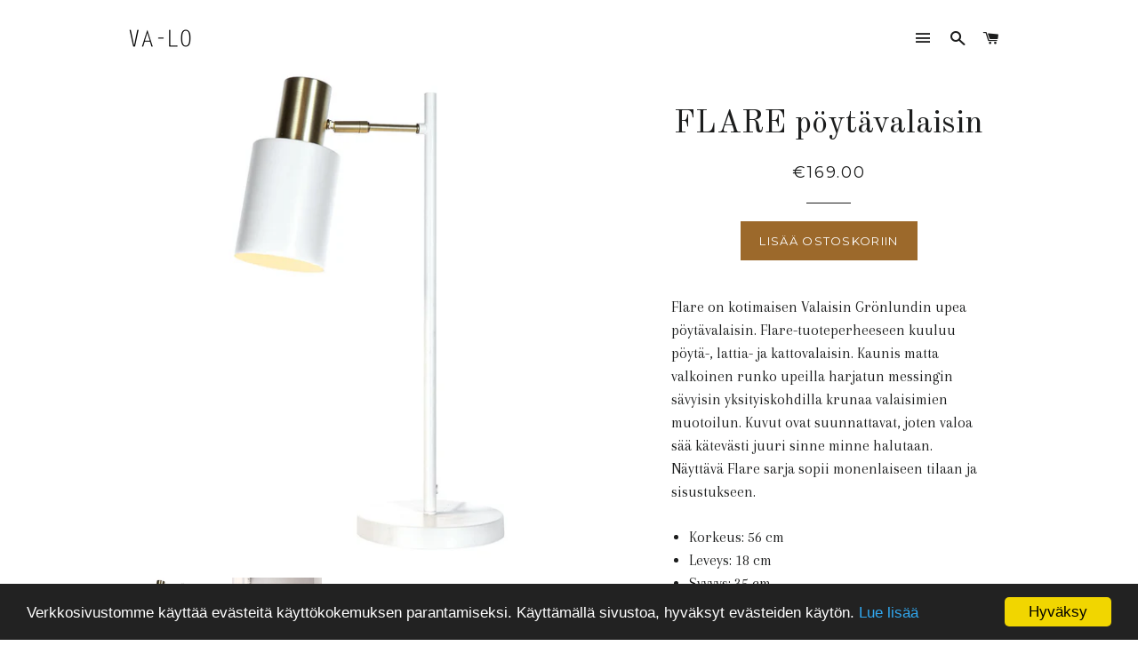

--- FILE ---
content_type: text/html; charset=utf-8
request_url: https://va-lo.fi/collections/tuotemerkit/products/flare-poytavalaisin
body_size: 18847
content:
<!doctype html>
<!--[if lt IE 7]><html class="no-js lt-ie9 lt-ie8 lt-ie7" lang="en"> <![endif]-->
<!--[if IE 7]><html class="no-js lt-ie9 lt-ie8" lang="en"> <![endif]-->
<!--[if IE 8]><html class="no-js lt-ie9" lang="en"> <![endif]-->
<!--[if IE 9 ]><html class="ie9 no-js"> <![endif]-->
<!--[if (gt IE 9)|!(IE)]><!--> <html class="no-js"> <!--<![endif]-->
<head>

  <!-- Basic page needs ================================================== -->
  <meta charset="utf-8">
  <meta http-equiv="X-UA-Compatible" content="IE=edge,chrome=1">

  

  <!-- Title and description ================================================== -->
  <title>
  FLARE pöytävalaisin &ndash; VA-LO
  </title>

  
  <meta name="description" content="Flare on kotimaisen Valaisin Grönlundin upea pöytävalaisin. Flare-tuoteperheeseen kuuluu pöytä-, lattia- ja kattovalaisin. Kaunis matta valkoinen runko upeilla harjatun messingin sävyisin yksityiskohdilla krunaa valaisimien muotoilun. Kuvut ovat suunnattavat, joten valoa sää kätevästi juuri sinne minne halutaan. Näyttä">
  

  <!-- Helpers ================================================== -->
  <!-- /snippets/social-meta-tags.liquid -->


  <meta property="og:type" content="product">
  <meta property="og:title" content="FLARE pöytävalaisin">
  <meta property="og:url" content="https://va-lo.fi/products/flare-poytavalaisin">
  <meta property="og:description" content="Flare on kotimaisen Valaisin Grönlundin upea pöytävalaisin. Flare-tuoteperheeseen kuuluu pöytä-, lattia- ja kattovalaisin. Kaunis matta valkoinen runko upeilla harjatun messingin sävyisin yksityiskohdilla krunaa valaisimien muotoilun. Kuvut ovat suunnattavat, joten valoa sää kätevästi juuri sinne minne halutaan. Näyttävä Flare sarja sopii monenlaiseen tilaan ja sisustukseen.

Korkeus: 56 cm
Leveys: 18 cm
Syvyys: 35 cm
Kuvun halkaisija: 11 cm
Väri: Matta valkoinen / matta messinki
Kanta: 1 x E27
Teho: max 40W (polttimo ei sisälly)
Toimitusaika: 3-5 arkipäivää 
">
  
    <meta property="og:image" content="http://va-lo.fi/cdn/shop/products/flare-miljoo-01-big-1024x576_grande.jpg?v=1605190262">
    <meta property="og:image:secure_url" content="https://va-lo.fi/cdn/shop/products/flare-miljoo-01-big-1024x576_grande.jpg?v=1605190262">
  
    <meta property="og:image" content="http://va-lo.fi/cdn/shop/products/flare-table-wh-01-big_grande.jpg?v=1605190195">
    <meta property="og:image:secure_url" content="https://va-lo.fi/cdn/shop/products/flare-table-wh-01-big_grande.jpg?v=1605190195">
  
  <meta property="og:price:amount" content="169.00">
  <meta property="og:price:currency" content="EUR">

<meta property="og:site_name" content="VA-LO">


<meta name="twitter:card" content="summary_large_image">


  <meta name="twitter:title" content="FLARE pöytävalaisin">
  <meta name="twitter:description" content="Flare on kotimaisen Valaisin Grönlundin upea pöytävalaisin. Flare-tuoteperheeseen kuuluu pöytä-, lattia- ja kattovalaisin. Kaunis matta valkoinen runko upeilla harjatun messingin sävyisin yksityiskohd">


  <link rel="canonical" href="https://va-lo.fi/products/flare-poytavalaisin">
  <meta name="viewport" content="width=device-width,initial-scale=1,shrink-to-fit=no">
  <meta name="theme-color" content="#9c692b">

  <!-- CSS ================================================== -->
  <link href="//va-lo.fi/cdn/shop/t/21/assets/timber.scss.css?v=23513343374039295141759261401" rel="stylesheet" type="text/css" media="all" />
  <link href="//va-lo.fi/cdn/shop/t/21/assets/theme.scss.css?v=47738037477401745741759261399" rel="stylesheet" type="text/css" media="all" />
  
  
  
  <link href="//fonts.googleapis.com/css?family=Arapey:400" rel="stylesheet" type="text/css" media="all" />


  
    
    
    <link href="//fonts.googleapis.com/css?family=Old+Standard+TT:400" rel="stylesheet" type="text/css" media="all" />
  


  
    
    
    <link href="//fonts.googleapis.com/css?family=Montserrat:400" rel="stylesheet" type="text/css" media="all" />
  



  <!-- Sections ================================================== -->
  <script>
    window.theme = window.theme || {};
    theme.strings = {
      zoomClose: "Sulje (Esc)",
      zoomPrev: "Edellinen (Left arrow key)",
      zoomNext: "Seuraava (Right arrow key)",
      moneyFormat: "€{{amount}}"
    };
    theme.settings = {
      cartType: "drawer",
      gridType: "collage"
    };
  </script>

  <!--[if (gt IE 9)|!(IE)]><!--><script src="//va-lo.fi/cdn/shop/t/21/assets/theme.js?v=163974273322205309041604937065" defer="defer"></script><!--<![endif]-->
  <!--[if lte IE 9]><script src="//va-lo.fi/cdn/shop/t/21/assets/theme.js?v=163974273322205309041604937065"></script><![endif]-->

  <!-- Header hook for plugins ================================================== -->
  
  
  <script>window.performance && window.performance.mark && window.performance.mark('shopify.content_for_header.start');</script><meta name="google-site-verification" content="LWn6SuFiAuDYub6fxTb9Jx4v1IQvvtyunNTI9va_1ac">
<meta id="shopify-digital-wallet" name="shopify-digital-wallet" content="/18888923/digital_wallets/dialog">
<link rel="alternate" type="application/json+oembed" href="https://va-lo.fi/products/flare-poytavalaisin.oembed">
<script async="async" src="/checkouts/internal/preloads.js?locale=en-FI"></script>
<script id="shopify-features" type="application/json">{"accessToken":"bb11d2d7426af1deebbcb4bb3f864f08","betas":["rich-media-storefront-analytics"],"domain":"va-lo.fi","predictiveSearch":true,"shopId":18888923,"locale":"en"}</script>
<script>var Shopify = Shopify || {};
Shopify.shop = "va-lo.myshopify.com";
Shopify.locale = "en";
Shopify.currency = {"active":"EUR","rate":"1.0"};
Shopify.country = "FI";
Shopify.theme = {"name":"VA-LO ETUSIVU \/\/ Maksutavat footer \/...","id":114652315804,"schema_name":"Brooklyn","schema_version":"2.1.3","theme_store_id":730,"role":"main"};
Shopify.theme.handle = "null";
Shopify.theme.style = {"id":null,"handle":null};
Shopify.cdnHost = "va-lo.fi/cdn";
Shopify.routes = Shopify.routes || {};
Shopify.routes.root = "/";</script>
<script type="module">!function(o){(o.Shopify=o.Shopify||{}).modules=!0}(window);</script>
<script>!function(o){function n(){var o=[];function n(){o.push(Array.prototype.slice.apply(arguments))}return n.q=o,n}var t=o.Shopify=o.Shopify||{};t.loadFeatures=n(),t.autoloadFeatures=n()}(window);</script>
<script id="shop-js-analytics" type="application/json">{"pageType":"product"}</script>
<script defer="defer" async type="module" src="//va-lo.fi/cdn/shopifycloud/shop-js/modules/v2/client.init-shop-cart-sync_BN7fPSNr.en.esm.js"></script>
<script defer="defer" async type="module" src="//va-lo.fi/cdn/shopifycloud/shop-js/modules/v2/chunk.common_Cbph3Kss.esm.js"></script>
<script defer="defer" async type="module" src="//va-lo.fi/cdn/shopifycloud/shop-js/modules/v2/chunk.modal_DKumMAJ1.esm.js"></script>
<script type="module">
  await import("//va-lo.fi/cdn/shopifycloud/shop-js/modules/v2/client.init-shop-cart-sync_BN7fPSNr.en.esm.js");
await import("//va-lo.fi/cdn/shopifycloud/shop-js/modules/v2/chunk.common_Cbph3Kss.esm.js");
await import("//va-lo.fi/cdn/shopifycloud/shop-js/modules/v2/chunk.modal_DKumMAJ1.esm.js");

  window.Shopify.SignInWithShop?.initShopCartSync?.({"fedCMEnabled":true,"windoidEnabled":true});

</script>
<script>(function() {
  var isLoaded = false;
  function asyncLoad() {
    if (isLoaded) return;
    isLoaded = true;
    var urls = ["\/\/shopify.privy.com\/widget.js?shop=va-lo.myshopify.com","https:\/\/client.labelerapp.com\/js\/labeler.js?shop=va-lo.myshopify.com","https:\/\/rec.autocommerce.io\/recommender_javascript?shop=va-lo.myshopify.com","https:\/\/cdn.nfcube.com\/instafeed-0100b390452997d3e2be81a29edda1b0.js?shop=va-lo.myshopify.com","https:\/\/cdn.hextom.com\/js\/freeshippingbar.js?shop=va-lo.myshopify.com"];
    for (var i = 0; i < urls.length; i++) {
      var s = document.createElement('script');
      s.type = 'text/javascript';
      s.async = true;
      s.src = urls[i];
      var x = document.getElementsByTagName('script')[0];
      x.parentNode.insertBefore(s, x);
    }
  };
  if(window.attachEvent) {
    window.attachEvent('onload', asyncLoad);
  } else {
    window.addEventListener('load', asyncLoad, false);
  }
})();</script>
<script id="__st">var __st={"a":18888923,"offset":7200,"reqid":"e74f0d99-8f7b-4e4b-890f-ebd7753531e4-1769821816","pageurl":"va-lo.fi\/collections\/tuotemerkit\/products\/flare-poytavalaisin","u":"818b863e2197","p":"product","rtyp":"product","rid":5895493451932};</script>
<script>window.ShopifyPaypalV4VisibilityTracking = true;</script>
<script id="captcha-bootstrap">!function(){'use strict';const t='contact',e='account',n='new_comment',o=[[t,t],['blogs',n],['comments',n],[t,'customer']],c=[[e,'customer_login'],[e,'guest_login'],[e,'recover_customer_password'],[e,'create_customer']],r=t=>t.map((([t,e])=>`form[action*='/${t}']:not([data-nocaptcha='true']) input[name='form_type'][value='${e}']`)).join(','),a=t=>()=>t?[...document.querySelectorAll(t)].map((t=>t.form)):[];function s(){const t=[...o],e=r(t);return a(e)}const i='password',u='form_key',d=['recaptcha-v3-token','g-recaptcha-response','h-captcha-response',i],f=()=>{try{return window.sessionStorage}catch{return}},m='__shopify_v',_=t=>t.elements[u];function p(t,e,n=!1){try{const o=window.sessionStorage,c=JSON.parse(o.getItem(e)),{data:r}=function(t){const{data:e,action:n}=t;return t[m]||n?{data:e,action:n}:{data:t,action:n}}(c);for(const[e,n]of Object.entries(r))t.elements[e]&&(t.elements[e].value=n);n&&o.removeItem(e)}catch(o){console.error('form repopulation failed',{error:o})}}const l='form_type',E='cptcha';function T(t){t.dataset[E]=!0}const w=window,h=w.document,L='Shopify',v='ce_forms',y='captcha';let A=!1;((t,e)=>{const n=(g='f06e6c50-85a8-45c8-87d0-21a2b65856fe',I='https://cdn.shopify.com/shopifycloud/storefront-forms-hcaptcha/ce_storefront_forms_captcha_hcaptcha.v1.5.2.iife.js',D={infoText:'Protected by hCaptcha',privacyText:'Privacy',termsText:'Terms'},(t,e,n)=>{const o=w[L][v],c=o.bindForm;if(c)return c(t,g,e,D).then(n);var r;o.q.push([[t,g,e,D],n]),r=I,A||(h.body.append(Object.assign(h.createElement('script'),{id:'captcha-provider',async:!0,src:r})),A=!0)});var g,I,D;w[L]=w[L]||{},w[L][v]=w[L][v]||{},w[L][v].q=[],w[L][y]=w[L][y]||{},w[L][y].protect=function(t,e){n(t,void 0,e),T(t)},Object.freeze(w[L][y]),function(t,e,n,w,h,L){const[v,y,A,g]=function(t,e,n){const i=e?o:[],u=t?c:[],d=[...i,...u],f=r(d),m=r(i),_=r(d.filter((([t,e])=>n.includes(e))));return[a(f),a(m),a(_),s()]}(w,h,L),I=t=>{const e=t.target;return e instanceof HTMLFormElement?e:e&&e.form},D=t=>v().includes(t);t.addEventListener('submit',(t=>{const e=I(t);if(!e)return;const n=D(e)&&!e.dataset.hcaptchaBound&&!e.dataset.recaptchaBound,o=_(e),c=g().includes(e)&&(!o||!o.value);(n||c)&&t.preventDefault(),c&&!n&&(function(t){try{if(!f())return;!function(t){const e=f();if(!e)return;const n=_(t);if(!n)return;const o=n.value;o&&e.removeItem(o)}(t);const e=Array.from(Array(32),(()=>Math.random().toString(36)[2])).join('');!function(t,e){_(t)||t.append(Object.assign(document.createElement('input'),{type:'hidden',name:u})),t.elements[u].value=e}(t,e),function(t,e){const n=f();if(!n)return;const o=[...t.querySelectorAll(`input[type='${i}']`)].map((({name:t})=>t)),c=[...d,...o],r={};for(const[a,s]of new FormData(t).entries())c.includes(a)||(r[a]=s);n.setItem(e,JSON.stringify({[m]:1,action:t.action,data:r}))}(t,e)}catch(e){console.error('failed to persist form',e)}}(e),e.submit())}));const S=(t,e)=>{t&&!t.dataset[E]&&(n(t,e.some((e=>e===t))),T(t))};for(const o of['focusin','change'])t.addEventListener(o,(t=>{const e=I(t);D(e)&&S(e,y())}));const B=e.get('form_key'),M=e.get(l),P=B&&M;t.addEventListener('DOMContentLoaded',(()=>{const t=y();if(P)for(const e of t)e.elements[l].value===M&&p(e,B);[...new Set([...A(),...v().filter((t=>'true'===t.dataset.shopifyCaptcha))])].forEach((e=>S(e,t)))}))}(h,new URLSearchParams(w.location.search),n,t,e,['guest_login'])})(!0,!0)}();</script>
<script integrity="sha256-4kQ18oKyAcykRKYeNunJcIwy7WH5gtpwJnB7kiuLZ1E=" data-source-attribution="shopify.loadfeatures" defer="defer" src="//va-lo.fi/cdn/shopifycloud/storefront/assets/storefront/load_feature-a0a9edcb.js" crossorigin="anonymous"></script>
<script data-source-attribution="shopify.dynamic_checkout.dynamic.init">var Shopify=Shopify||{};Shopify.PaymentButton=Shopify.PaymentButton||{isStorefrontPortableWallets:!0,init:function(){window.Shopify.PaymentButton.init=function(){};var t=document.createElement("script");t.src="https://va-lo.fi/cdn/shopifycloud/portable-wallets/latest/portable-wallets.en.js",t.type="module",document.head.appendChild(t)}};
</script>
<script data-source-attribution="shopify.dynamic_checkout.buyer_consent">
  function portableWalletsHideBuyerConsent(e){var t=document.getElementById("shopify-buyer-consent"),n=document.getElementById("shopify-subscription-policy-button");t&&n&&(t.classList.add("hidden"),t.setAttribute("aria-hidden","true"),n.removeEventListener("click",e))}function portableWalletsShowBuyerConsent(e){var t=document.getElementById("shopify-buyer-consent"),n=document.getElementById("shopify-subscription-policy-button");t&&n&&(t.classList.remove("hidden"),t.removeAttribute("aria-hidden"),n.addEventListener("click",e))}window.Shopify?.PaymentButton&&(window.Shopify.PaymentButton.hideBuyerConsent=portableWalletsHideBuyerConsent,window.Shopify.PaymentButton.showBuyerConsent=portableWalletsShowBuyerConsent);
</script>
<script data-source-attribution="shopify.dynamic_checkout.cart.bootstrap">document.addEventListener("DOMContentLoaded",(function(){function t(){return document.querySelector("shopify-accelerated-checkout-cart, shopify-accelerated-checkout")}if(t())Shopify.PaymentButton.init();else{new MutationObserver((function(e,n){t()&&(Shopify.PaymentButton.init(),n.disconnect())})).observe(document.body,{childList:!0,subtree:!0})}}));
</script>

<script>window.performance && window.performance.mark && window.performance.mark('shopify.content_for_header.end');</script>
  <!-- /snippets/oldIE-js.liquid -->


<!--[if lt IE 9]>
<script src="//cdnjs.cloudflare.com/ajax/libs/html5shiv/3.7.2/html5shiv.min.js" type="text/javascript"></script>
<script src="//va-lo.fi/cdn/shop/t/21/assets/respond.min.js?v=52248677837542619231604937053" type="text/javascript"></script>
<link href="//va-lo.fi/cdn/shop/t/21/assets/respond-proxy.html" id="respond-proxy" rel="respond-proxy" />
<link href="//va-lo.fi/search?q=7a7fc59cfb4da03b284a59dbab7135dc" id="respond-redirect" rel="respond-redirect" />
<script src="//va-lo.fi/search?q=7a7fc59cfb4da03b284a59dbab7135dc" type="text/javascript"></script>
<![endif]-->


<!--[if (lte IE 9) ]><script src="//va-lo.fi/cdn/shop/t/21/assets/match-media.min.js?v=159635276924582161481604937051" type="text/javascript"></script><![endif]-->


  <script src="//ajax.googleapis.com/ajax/libs/jquery/2.2.3/jquery.min.js" type="text/javascript"></script>
  <script src="//va-lo.fi/cdn/shop/t/21/assets/modernizr.min.js?v=21391054748206432451604937052" type="text/javascript"></script>

  
  


 
 



    <script type="text/javascript">
        if('undefined' == (typeof BNM_productLabel))
        {
            var BNM_productLabel = {};
        }

        BNM_productLabel.jsonURL = "//va-lo.fi/cdn/shop/t/21/assets/bnm_labels.json?v=17734951059802154491604937046";

    </script>

 
 
  <!-- Hotjar Tracking Code for https://va-lo.fi/ -->
<script>
    (function(h,o,t,j,a,r){
        h.hj=h.hj||function(){(h.hj.q=h.hj.q||[]).push(arguments)};
        h._hjSettings={hjid:1298258,hjsv:6};
        a=o.getElementsByTagName('head')[0];
        r=o.createElement('script');r.async=1;
        r.src=t+h._hjSettings.hjid+j+h._hjSettings.hjsv;
        a.appendChild(r);
    })(window,document,'https://static.hotjar.com/c/hotjar-','.js?sv=');
</script>
  
  <!-- Global site tag (gtag.js) - Google Ads: 850664752 -->
<script async src="https://www.googletagmanager.com/gtag/js?id=AW-850664752"></script>
<script>
  window.dataLayer = window.dataLayer || [];
  function gtag(){dataLayer.push(arguments);}
  gtag('js', new Date());

  gtag('config', 'AW-850664752');
</script>

  
 <script type="text/javascript">
	
		var productSIHHandle = 'flare-poytavalaisin';
	
	var isCartPage = false;
	
</script>
<script type="text/javascript">var show_classic_device = '1';var show_touch_device = '1';var enable_zoom = '0';var enable_zoom_touch_devices = '1';</script><!-- BEGIN app block: shopify://apps/buddha-mega-menu-navigation/blocks/megamenu/dbb4ce56-bf86-4830-9b3d-16efbef51c6f -->
<script>
        var productImageAndPrice = [],
            collectionImages = [],
            articleImages = [],
            mmLivIcons = false,
            mmFlipClock = false,
            mmFixesUseJquery = false,
            mmNumMMI = 3,
            mmSchemaTranslation = {},
            mmMenuStrings =  [] ,
            mmShopLocale = "en",
            mmShopLocaleCollectionsRoute = "/collections",
            mmSchemaDesignJSON = [{"action":"design","setting":"font_family","value":"Default"},{"action":"design","setting":"tree_sub_direction","value":"set_tree_auto"},{"action":"design","setting":"button_background_hover_color","value":"#0d8781"},{"action":"design","setting":"link_hover_color","value":"#0da19a"},{"action":"design","setting":"button_background_color","value":"#0da19a"},{"action":"design","setting":"link_color","value":"#4e4e4e"},{"action":"design","setting":"background_hover_color","value":"#f9f9f9"},{"action":"design","setting":"background_color","value":"#ffffff"},{"action":"design","setting":"button_text_hover_color","value":"#ffffff"},{"action":"design","setting":"button_text_color","value":"#ffffff"},{"action":"design","setting":"font_size","value":"13px"},{"action":"design","setting":"text_color","value":"#222222"},{"action":"design","setting":"vertical_text_color","value":"#4e4e4e"},{"action":"design","setting":"vertical_link_color","value":"#4e4e4e"},{"action":"design","setting":"vertical_link_hover_color","value":"#0da19a"},{"action":"design","setting":"vertical_font_size","value":"13px"}],
            mmDomChangeSkipUl = ",.slick-dots",
            buddhaMegaMenuShop = "va-lo.myshopify.com",
            mmWireframeCompression = "0",
            mmExtensionAssetUrl = "https://cdn.shopify.com/extensions/019abe06-4a3f-7763-88da-170e1b54169b/mega-menu-151/assets/";var bestSellersHTML = '';var newestProductsHTML = '';/* get link lists api */
        var linkLists={"main-menu" : {"title":"Main menu", "items":["/pages/valaisimet","https://va-lo.fi/pages/tuotemerkit","/pages/tietoa-meista","/blogs/inspiraatiota-arkeen",]},"footer" : {"title":"Footer menu", "items":["/search","/pages/asiakaspalvelu","/pages/ostoehdot","/pages/maksutavat","/pages/evasteet","https://va-lo.fi/pages/tuotemerkit","https://va-lo.fi/pages/henkilotietoturvallisuus",]},"valaisimet" : {"title":"Valaisimet", "items":["/collections/kattovalaisimet","/collections/lattiavalaisimet","/collections/poytavalaisimet","/collections/seinavalaisimet",]},"tuotemerkit" : {"title":"Tuotemerkit", "items":["/collections/by-rydens","/collections/sessak","/collections/tuotemerkit",]},"tuotemerkit-1" : {"title":"Tuotemerkit", "items":["/collections",]},"customer-account-main-menu" : {"title":"Customer account main menu", "items":["/","https://shopify.com/18888923/account/orders?locale=en&amp;region_country=FI",]},};/*ENDPARSE*/

        

        /* set product prices *//* get the collection images *//* get the article images *//* customer fixes */
        var mmThemeFixesBeforeInit = function(){ mobileMenuMilliseconds = 100; }; var mmThemeFixesAfter = function(){ mmAddStyle(" @media screen and (min-width:1050px) { .site-header>.wrapper {max-width: 1150px !important;} .site-header>.wrapper .grid__item.large--two-thirds {width: 100%;} } @media screen and (min-width:400px) { .vertical-mega-menu>li ul.submenu.simple>li { width:100% !important; display:block !important; } .vertical-mega-menu>li>ul.submenu.simple>li:nth-child(1) { padding-top:10px !important; } .vertical-mega-menu>li>ul.submenu.simple>li:nth-child(2) { padding-top:10px !important; } .vertical-mega-menu ul.submenu li.mm-contact-column { width:100% !important; display:block !important; padding:5px 15px 0px !important; } } ", "themeScript"); }; 
        

        var mmWireframe = {"html" : "<li class=\"buddha-menu-item\"  ><a data-href=\"/\" href=\"/\" aria-label=\"Koti\" data-no-instant=\"\" onclick=\"mmGoToPage(this, event); return false;\"  ><i class=\"mm-icon static fa fa-home\" aria-hidden=\"true\"></i><span class=\"mm-title\">Koti</span></a></li><li class=\"buddha-menu-item\"  ><a data-href=\"/collections/kattovalaisimet\" href=\"/collections/kattovalaisimet\" aria-label=\"Kattovalaisimet\" data-no-instant=\"\" onclick=\"mmGoToPage(this, event); return false;\"  ><span class=\"mm-title\">Kattovalaisimet</span></a></li><li class=\"buddha-menu-item\"  ><a data-href=\"/collections\" href=\"/collections\" aria-label=\"dybala\" data-no-instant=\"\" onclick=\"mmGoToPage(this, event); return false;\"  ><span class=\"mm-title\">dybala</span></a></li>" };

        function mmLoadJS(file, async = true) {
            let script = document.createElement("script");
            script.setAttribute("src", file);
            script.setAttribute("data-no-instant", "");
            script.setAttribute("type", "text/javascript");
            script.setAttribute("async", async);
            document.head.appendChild(script);
        }
        function mmLoadCSS(file) {  
            var style = document.createElement('link');
            style.href = file;
            style.type = 'text/css';
            style.rel = 'stylesheet';
            document.head.append(style); 
        }
              
        var mmDisableWhenResIsLowerThan = '';
        var mmLoadResources = (mmDisableWhenResIsLowerThan == '' || mmDisableWhenResIsLowerThan == 0 || (mmDisableWhenResIsLowerThan > 0 && window.innerWidth>=mmDisableWhenResIsLowerThan));
        if (mmLoadResources) {
            /* load resources via js injection */
            mmLoadJS("https://cdn.shopify.com/extensions/019abe06-4a3f-7763-88da-170e1b54169b/mega-menu-151/assets/buddha-megamenu.js");
            
            mmLoadCSS("https://cdn.shopify.com/extensions/019abe06-4a3f-7763-88da-170e1b54169b/mega-menu-151/assets/buddha-megamenu2.css");}
    </script><!-- HIDE ORIGINAL MENU --><!-- use menu search algorithm to hide original menu -->
        <style> .buddha-disabled-menu { visibility: hidden !important; } </style>
        <script>
            function mmHideOriginalMenu() {
                var menu = "";
                var links = [];
                if (typeof linkLists[menu] !== "undefined")
                    links = linkLists[menu].items;
                
                if (menu!="none" && links.length>0) {
                    var elements = document.querySelectorAll("ul,nav");
                    for (var el=0; el<elements.length; el++) {
                        var elementFits = 0;
                        var children = elements[el].children;
                        for (var i=0; i<children.length; i++) {
                            if (children[i].nodeName == "LI") {
                                var li = children[i], href = null;
                                var a = li.querySelector("a");
                                if (a) href = a.getAttribute("href");
                                if (href == null || (href != null && (href.substr(0,1) == "#" || href==""))){
                                    var a2 = li.querySelector((!!document.documentMode) ? "* + a" : "a:nth-child(2)");
                                    if (a2) {
                                        href = a2.getAttribute("href");
                                        a = a2;
                                    }
                                }
                                if (href == null || (href != null && (href.substr(0,1) == "#" || href==""))) {
                                    var a2 = li.querySelector("a>a");
                                    if (a2) {
                                        href = a2.getAttribute("href");
                                        a = a2;
                                    }
                                }
                            
                                if (links[elementFits]!=undefined && href==links[elementFits]) {
                                    elementFits++;
                                } else if (elementFits>0 && elementFits!=links.length) {
                                    elementFits = 0;
                                    if (href==links[0]) {
                                    elementFits = 1;
                                    }
                                }
                            }
                        }
                        if (elementFits>0 && elementFits==links.length) {
                            elements[el].classList.add("buddha-disabled-menu");
                        }
                    }
                }
            }

            mmHideOriginalMenu();
            var hideOriginalMenuInterval = setInterval(mmHideOriginalMenu, 100);
            
            setTimeout(function(){
                var elements  = document.querySelectorAll(".buddha-disabled-menu");
                for (var i=0; i<elements.length; i++) {
                    elements[i].classList.remove("buddha-disabled-menu");
                }
                clearInterval(hideOriginalMenuInterval);
            },10000);
        </script>
<!-- END app block --><link href="https://monorail-edge.shopifysvc.com" rel="dns-prefetch">
<script>(function(){if ("sendBeacon" in navigator && "performance" in window) {try {var session_token_from_headers = performance.getEntriesByType('navigation')[0].serverTiming.find(x => x.name == '_s').description;} catch {var session_token_from_headers = undefined;}var session_cookie_matches = document.cookie.match(/_shopify_s=([^;]*)/);var session_token_from_cookie = session_cookie_matches && session_cookie_matches.length === 2 ? session_cookie_matches[1] : "";var session_token = session_token_from_headers || session_token_from_cookie || "";function handle_abandonment_event(e) {var entries = performance.getEntries().filter(function(entry) {return /monorail-edge.shopifysvc.com/.test(entry.name);});if (!window.abandonment_tracked && entries.length === 0) {window.abandonment_tracked = true;var currentMs = Date.now();var navigation_start = performance.timing.navigationStart;var payload = {shop_id: 18888923,url: window.location.href,navigation_start,duration: currentMs - navigation_start,session_token,page_type: "product"};window.navigator.sendBeacon("https://monorail-edge.shopifysvc.com/v1/produce", JSON.stringify({schema_id: "online_store_buyer_site_abandonment/1.1",payload: payload,metadata: {event_created_at_ms: currentMs,event_sent_at_ms: currentMs}}));}}window.addEventListener('pagehide', handle_abandonment_event);}}());</script>
<script id="web-pixels-manager-setup">(function e(e,d,r,n,o){if(void 0===o&&(o={}),!Boolean(null===(a=null===(i=window.Shopify)||void 0===i?void 0:i.analytics)||void 0===a?void 0:a.replayQueue)){var i,a;window.Shopify=window.Shopify||{};var t=window.Shopify;t.analytics=t.analytics||{};var s=t.analytics;s.replayQueue=[],s.publish=function(e,d,r){return s.replayQueue.push([e,d,r]),!0};try{self.performance.mark("wpm:start")}catch(e){}var l=function(){var e={modern:/Edge?\/(1{2}[4-9]|1[2-9]\d|[2-9]\d{2}|\d{4,})\.\d+(\.\d+|)|Firefox\/(1{2}[4-9]|1[2-9]\d|[2-9]\d{2}|\d{4,})\.\d+(\.\d+|)|Chrom(ium|e)\/(9{2}|\d{3,})\.\d+(\.\d+|)|(Maci|X1{2}).+ Version\/(15\.\d+|(1[6-9]|[2-9]\d|\d{3,})\.\d+)([,.]\d+|)( \(\w+\)|)( Mobile\/\w+|) Safari\/|Chrome.+OPR\/(9{2}|\d{3,})\.\d+\.\d+|(CPU[ +]OS|iPhone[ +]OS|CPU[ +]iPhone|CPU IPhone OS|CPU iPad OS)[ +]+(15[._]\d+|(1[6-9]|[2-9]\d|\d{3,})[._]\d+)([._]\d+|)|Android:?[ /-](13[3-9]|1[4-9]\d|[2-9]\d{2}|\d{4,})(\.\d+|)(\.\d+|)|Android.+Firefox\/(13[5-9]|1[4-9]\d|[2-9]\d{2}|\d{4,})\.\d+(\.\d+|)|Android.+Chrom(ium|e)\/(13[3-9]|1[4-9]\d|[2-9]\d{2}|\d{4,})\.\d+(\.\d+|)|SamsungBrowser\/([2-9]\d|\d{3,})\.\d+/,legacy:/Edge?\/(1[6-9]|[2-9]\d|\d{3,})\.\d+(\.\d+|)|Firefox\/(5[4-9]|[6-9]\d|\d{3,})\.\d+(\.\d+|)|Chrom(ium|e)\/(5[1-9]|[6-9]\d|\d{3,})\.\d+(\.\d+|)([\d.]+$|.*Safari\/(?![\d.]+ Edge\/[\d.]+$))|(Maci|X1{2}).+ Version\/(10\.\d+|(1[1-9]|[2-9]\d|\d{3,})\.\d+)([,.]\d+|)( \(\w+\)|)( Mobile\/\w+|) Safari\/|Chrome.+OPR\/(3[89]|[4-9]\d|\d{3,})\.\d+\.\d+|(CPU[ +]OS|iPhone[ +]OS|CPU[ +]iPhone|CPU IPhone OS|CPU iPad OS)[ +]+(10[._]\d+|(1[1-9]|[2-9]\d|\d{3,})[._]\d+)([._]\d+|)|Android:?[ /-](13[3-9]|1[4-9]\d|[2-9]\d{2}|\d{4,})(\.\d+|)(\.\d+|)|Mobile Safari.+OPR\/([89]\d|\d{3,})\.\d+\.\d+|Android.+Firefox\/(13[5-9]|1[4-9]\d|[2-9]\d{2}|\d{4,})\.\d+(\.\d+|)|Android.+Chrom(ium|e)\/(13[3-9]|1[4-9]\d|[2-9]\d{2}|\d{4,})\.\d+(\.\d+|)|Android.+(UC? ?Browser|UCWEB|U3)[ /]?(15\.([5-9]|\d{2,})|(1[6-9]|[2-9]\d|\d{3,})\.\d+)\.\d+|SamsungBrowser\/(5\.\d+|([6-9]|\d{2,})\.\d+)|Android.+MQ{2}Browser\/(14(\.(9|\d{2,})|)|(1[5-9]|[2-9]\d|\d{3,})(\.\d+|))(\.\d+|)|K[Aa][Ii]OS\/(3\.\d+|([4-9]|\d{2,})\.\d+)(\.\d+|)/},d=e.modern,r=e.legacy,n=navigator.userAgent;return n.match(d)?"modern":n.match(r)?"legacy":"unknown"}(),u="modern"===l?"modern":"legacy",c=(null!=n?n:{modern:"",legacy:""})[u],f=function(e){return[e.baseUrl,"/wpm","/b",e.hashVersion,"modern"===e.buildTarget?"m":"l",".js"].join("")}({baseUrl:d,hashVersion:r,buildTarget:u}),m=function(e){var d=e.version,r=e.bundleTarget,n=e.surface,o=e.pageUrl,i=e.monorailEndpoint;return{emit:function(e){var a=e.status,t=e.errorMsg,s=(new Date).getTime(),l=JSON.stringify({metadata:{event_sent_at_ms:s},events:[{schema_id:"web_pixels_manager_load/3.1",payload:{version:d,bundle_target:r,page_url:o,status:a,surface:n,error_msg:t},metadata:{event_created_at_ms:s}}]});if(!i)return console&&console.warn&&console.warn("[Web Pixels Manager] No Monorail endpoint provided, skipping logging."),!1;try{return self.navigator.sendBeacon.bind(self.navigator)(i,l)}catch(e){}var u=new XMLHttpRequest;try{return u.open("POST",i,!0),u.setRequestHeader("Content-Type","text/plain"),u.send(l),!0}catch(e){return console&&console.warn&&console.warn("[Web Pixels Manager] Got an unhandled error while logging to Monorail."),!1}}}}({version:r,bundleTarget:l,surface:e.surface,pageUrl:self.location.href,monorailEndpoint:e.monorailEndpoint});try{o.browserTarget=l,function(e){var d=e.src,r=e.async,n=void 0===r||r,o=e.onload,i=e.onerror,a=e.sri,t=e.scriptDataAttributes,s=void 0===t?{}:t,l=document.createElement("script"),u=document.querySelector("head"),c=document.querySelector("body");if(l.async=n,l.src=d,a&&(l.integrity=a,l.crossOrigin="anonymous"),s)for(var f in s)if(Object.prototype.hasOwnProperty.call(s,f))try{l.dataset[f]=s[f]}catch(e){}if(o&&l.addEventListener("load",o),i&&l.addEventListener("error",i),u)u.appendChild(l);else{if(!c)throw new Error("Did not find a head or body element to append the script");c.appendChild(l)}}({src:f,async:!0,onload:function(){if(!function(){var e,d;return Boolean(null===(d=null===(e=window.Shopify)||void 0===e?void 0:e.analytics)||void 0===d?void 0:d.initialized)}()){var d=window.webPixelsManager.init(e)||void 0;if(d){var r=window.Shopify.analytics;r.replayQueue.forEach((function(e){var r=e[0],n=e[1],o=e[2];d.publishCustomEvent(r,n,o)})),r.replayQueue=[],r.publish=d.publishCustomEvent,r.visitor=d.visitor,r.initialized=!0}}},onerror:function(){return m.emit({status:"failed",errorMsg:"".concat(f," has failed to load")})},sri:function(e){var d=/^sha384-[A-Za-z0-9+/=]+$/;return"string"==typeof e&&d.test(e)}(c)?c:"",scriptDataAttributes:o}),m.emit({status:"loading"})}catch(e){m.emit({status:"failed",errorMsg:(null==e?void 0:e.message)||"Unknown error"})}}})({shopId: 18888923,storefrontBaseUrl: "https://va-lo.fi",extensionsBaseUrl: "https://extensions.shopifycdn.com/cdn/shopifycloud/web-pixels-manager",monorailEndpoint: "https://monorail-edge.shopifysvc.com/unstable/produce_batch",surface: "storefront-renderer",enabledBetaFlags: ["2dca8a86"],webPixelsConfigList: [{"id":"1098940761","configuration":"{\"config\":\"{\\\"pixel_id\\\":\\\"AW-850664752\\\",\\\"target_country\\\":\\\"FI\\\",\\\"gtag_events\\\":[{\\\"type\\\":\\\"search\\\",\\\"action_label\\\":\\\"AW-850664752\\\/G8KFCPOa2OIBELC60JUD\\\"},{\\\"type\\\":\\\"begin_checkout\\\",\\\"action_label\\\":\\\"AW-850664752\\\/fhnrCPCa2OIBELC60JUD\\\"},{\\\"type\\\":\\\"view_item\\\",\\\"action_label\\\":[\\\"AW-850664752\\\/EmGVCOqa2OIBELC60JUD\\\",\\\"MC-SVDYKZZZTB\\\"]},{\\\"type\\\":\\\"purchase\\\",\\\"action_label\\\":[\\\"AW-850664752\\\/xukRCOea2OIBELC60JUD\\\",\\\"MC-SVDYKZZZTB\\\"]},{\\\"type\\\":\\\"page_view\\\",\\\"action_label\\\":[\\\"AW-850664752\\\/5fTKCOSa2OIBELC60JUD\\\",\\\"MC-SVDYKZZZTB\\\"]},{\\\"type\\\":\\\"add_payment_info\\\",\\\"action_label\\\":\\\"AW-850664752\\\/BnVDCPaa2OIBELC60JUD\\\"},{\\\"type\\\":\\\"add_to_cart\\\",\\\"action_label\\\":\\\"AW-850664752\\\/h7m1CO2a2OIBELC60JUD\\\"}],\\\"enable_monitoring_mode\\\":false}\"}","eventPayloadVersion":"v1","runtimeContext":"OPEN","scriptVersion":"b2a88bafab3e21179ed38636efcd8a93","type":"APP","apiClientId":1780363,"privacyPurposes":[],"dataSharingAdjustments":{"protectedCustomerApprovalScopes":["read_customer_address","read_customer_email","read_customer_name","read_customer_personal_data","read_customer_phone"]}},{"id":"265519449","configuration":"{\"pixel_id\":\"120832271933630\",\"pixel_type\":\"facebook_pixel\",\"metaapp_system_user_token\":\"-\"}","eventPayloadVersion":"v1","runtimeContext":"OPEN","scriptVersion":"ca16bc87fe92b6042fbaa3acc2fbdaa6","type":"APP","apiClientId":2329312,"privacyPurposes":["ANALYTICS","MARKETING","SALE_OF_DATA"],"dataSharingAdjustments":{"protectedCustomerApprovalScopes":["read_customer_address","read_customer_email","read_customer_name","read_customer_personal_data","read_customer_phone"]}},{"id":"165970265","eventPayloadVersion":"v1","runtimeContext":"LAX","scriptVersion":"1","type":"CUSTOM","privacyPurposes":["MARKETING"],"name":"Meta pixel (migrated)"},{"id":"180093273","eventPayloadVersion":"v1","runtimeContext":"LAX","scriptVersion":"1","type":"CUSTOM","privacyPurposes":["ANALYTICS"],"name":"Google Analytics tag (migrated)"},{"id":"shopify-app-pixel","configuration":"{}","eventPayloadVersion":"v1","runtimeContext":"STRICT","scriptVersion":"0450","apiClientId":"shopify-pixel","type":"APP","privacyPurposes":["ANALYTICS","MARKETING"]},{"id":"shopify-custom-pixel","eventPayloadVersion":"v1","runtimeContext":"LAX","scriptVersion":"0450","apiClientId":"shopify-pixel","type":"CUSTOM","privacyPurposes":["ANALYTICS","MARKETING"]}],isMerchantRequest: false,initData: {"shop":{"name":"VA-LO","paymentSettings":{"currencyCode":"EUR"},"myshopifyDomain":"va-lo.myshopify.com","countryCode":"FI","storefrontUrl":"https:\/\/va-lo.fi"},"customer":null,"cart":null,"checkout":null,"productVariants":[{"price":{"amount":169.0,"currencyCode":"EUR"},"product":{"title":"FLARE pöytävalaisin","vendor":"Design by Grönlund","id":"5895493451932","untranslatedTitle":"FLARE pöytävalaisin","url":"\/products\/flare-poytavalaisin","type":"pöytävalaisin"},"id":"36831215288476","image":{"src":"\/\/va-lo.fi\/cdn\/shop\/products\/flare-table-wh-01-big.jpg?v=1605190195"},"sku":"","title":"Default Title","untranslatedTitle":"Default Title"}],"purchasingCompany":null},},"https://va-lo.fi/cdn","1d2a099fw23dfb22ep557258f5m7a2edbae",{"modern":"","legacy":""},{"shopId":"18888923","storefrontBaseUrl":"https:\/\/va-lo.fi","extensionBaseUrl":"https:\/\/extensions.shopifycdn.com\/cdn\/shopifycloud\/web-pixels-manager","surface":"storefront-renderer","enabledBetaFlags":"[\"2dca8a86\"]","isMerchantRequest":"false","hashVersion":"1d2a099fw23dfb22ep557258f5m7a2edbae","publish":"custom","events":"[[\"page_viewed\",{}],[\"product_viewed\",{\"productVariant\":{\"price\":{\"amount\":169.0,\"currencyCode\":\"EUR\"},\"product\":{\"title\":\"FLARE pöytävalaisin\",\"vendor\":\"Design by Grönlund\",\"id\":\"5895493451932\",\"untranslatedTitle\":\"FLARE pöytävalaisin\",\"url\":\"\/products\/flare-poytavalaisin\",\"type\":\"pöytävalaisin\"},\"id\":\"36831215288476\",\"image\":{\"src\":\"\/\/va-lo.fi\/cdn\/shop\/products\/flare-table-wh-01-big.jpg?v=1605190195\"},\"sku\":\"\",\"title\":\"Default Title\",\"untranslatedTitle\":\"Default Title\"}}]]"});</script><script>
  window.ShopifyAnalytics = window.ShopifyAnalytics || {};
  window.ShopifyAnalytics.meta = window.ShopifyAnalytics.meta || {};
  window.ShopifyAnalytics.meta.currency = 'EUR';
  var meta = {"product":{"id":5895493451932,"gid":"gid:\/\/shopify\/Product\/5895493451932","vendor":"Design by Grönlund","type":"pöytävalaisin","handle":"flare-poytavalaisin","variants":[{"id":36831215288476,"price":16900,"name":"FLARE pöytävalaisin","public_title":null,"sku":""}],"remote":false},"page":{"pageType":"product","resourceType":"product","resourceId":5895493451932,"requestId":"e74f0d99-8f7b-4e4b-890f-ebd7753531e4-1769821816"}};
  for (var attr in meta) {
    window.ShopifyAnalytics.meta[attr] = meta[attr];
  }
</script>
<script class="analytics">
  (function () {
    var customDocumentWrite = function(content) {
      var jquery = null;

      if (window.jQuery) {
        jquery = window.jQuery;
      } else if (window.Checkout && window.Checkout.$) {
        jquery = window.Checkout.$;
      }

      if (jquery) {
        jquery('body').append(content);
      }
    };

    var hasLoggedConversion = function(token) {
      if (token) {
        return document.cookie.indexOf('loggedConversion=' + token) !== -1;
      }
      return false;
    }

    var setCookieIfConversion = function(token) {
      if (token) {
        var twoMonthsFromNow = new Date(Date.now());
        twoMonthsFromNow.setMonth(twoMonthsFromNow.getMonth() + 2);

        document.cookie = 'loggedConversion=' + token + '; expires=' + twoMonthsFromNow;
      }
    }

    var trekkie = window.ShopifyAnalytics.lib = window.trekkie = window.trekkie || [];
    if (trekkie.integrations) {
      return;
    }
    trekkie.methods = [
      'identify',
      'page',
      'ready',
      'track',
      'trackForm',
      'trackLink'
    ];
    trekkie.factory = function(method) {
      return function() {
        var args = Array.prototype.slice.call(arguments);
        args.unshift(method);
        trekkie.push(args);
        return trekkie;
      };
    };
    for (var i = 0; i < trekkie.methods.length; i++) {
      var key = trekkie.methods[i];
      trekkie[key] = trekkie.factory(key);
    }
    trekkie.load = function(config) {
      trekkie.config = config || {};
      trekkie.config.initialDocumentCookie = document.cookie;
      var first = document.getElementsByTagName('script')[0];
      var script = document.createElement('script');
      script.type = 'text/javascript';
      script.onerror = function(e) {
        var scriptFallback = document.createElement('script');
        scriptFallback.type = 'text/javascript';
        scriptFallback.onerror = function(error) {
                var Monorail = {
      produce: function produce(monorailDomain, schemaId, payload) {
        var currentMs = new Date().getTime();
        var event = {
          schema_id: schemaId,
          payload: payload,
          metadata: {
            event_created_at_ms: currentMs,
            event_sent_at_ms: currentMs
          }
        };
        return Monorail.sendRequest("https://" + monorailDomain + "/v1/produce", JSON.stringify(event));
      },
      sendRequest: function sendRequest(endpointUrl, payload) {
        // Try the sendBeacon API
        if (window && window.navigator && typeof window.navigator.sendBeacon === 'function' && typeof window.Blob === 'function' && !Monorail.isIos12()) {
          var blobData = new window.Blob([payload], {
            type: 'text/plain'
          });

          if (window.navigator.sendBeacon(endpointUrl, blobData)) {
            return true;
          } // sendBeacon was not successful

        } // XHR beacon

        var xhr = new XMLHttpRequest();

        try {
          xhr.open('POST', endpointUrl);
          xhr.setRequestHeader('Content-Type', 'text/plain');
          xhr.send(payload);
        } catch (e) {
          console.log(e);
        }

        return false;
      },
      isIos12: function isIos12() {
        return window.navigator.userAgent.lastIndexOf('iPhone; CPU iPhone OS 12_') !== -1 || window.navigator.userAgent.lastIndexOf('iPad; CPU OS 12_') !== -1;
      }
    };
    Monorail.produce('monorail-edge.shopifysvc.com',
      'trekkie_storefront_load_errors/1.1',
      {shop_id: 18888923,
      theme_id: 114652315804,
      app_name: "storefront",
      context_url: window.location.href,
      source_url: "//va-lo.fi/cdn/s/trekkie.storefront.c59ea00e0474b293ae6629561379568a2d7c4bba.min.js"});

        };
        scriptFallback.async = true;
        scriptFallback.src = '//va-lo.fi/cdn/s/trekkie.storefront.c59ea00e0474b293ae6629561379568a2d7c4bba.min.js';
        first.parentNode.insertBefore(scriptFallback, first);
      };
      script.async = true;
      script.src = '//va-lo.fi/cdn/s/trekkie.storefront.c59ea00e0474b293ae6629561379568a2d7c4bba.min.js';
      first.parentNode.insertBefore(script, first);
    };
    trekkie.load(
      {"Trekkie":{"appName":"storefront","development":false,"defaultAttributes":{"shopId":18888923,"isMerchantRequest":null,"themeId":114652315804,"themeCityHash":"9281118729656663614","contentLanguage":"en","currency":"EUR","eventMetadataId":"d7ba9c0b-9080-47ce-aee0-f741af3c2e58"},"isServerSideCookieWritingEnabled":true,"monorailRegion":"shop_domain","enabledBetaFlags":["65f19447","b5387b81"]},"Session Attribution":{},"S2S":{"facebookCapiEnabled":true,"source":"trekkie-storefront-renderer","apiClientId":580111}}
    );

    var loaded = false;
    trekkie.ready(function() {
      if (loaded) return;
      loaded = true;

      window.ShopifyAnalytics.lib = window.trekkie;

      var originalDocumentWrite = document.write;
      document.write = customDocumentWrite;
      try { window.ShopifyAnalytics.merchantGoogleAnalytics.call(this); } catch(error) {};
      document.write = originalDocumentWrite;

      window.ShopifyAnalytics.lib.page(null,{"pageType":"product","resourceType":"product","resourceId":5895493451932,"requestId":"e74f0d99-8f7b-4e4b-890f-ebd7753531e4-1769821816","shopifyEmitted":true});

      var match = window.location.pathname.match(/checkouts\/(.+)\/(thank_you|post_purchase)/)
      var token = match? match[1]: undefined;
      if (!hasLoggedConversion(token)) {
        setCookieIfConversion(token);
        window.ShopifyAnalytics.lib.track("Viewed Product",{"currency":"EUR","variantId":36831215288476,"productId":5895493451932,"productGid":"gid:\/\/shopify\/Product\/5895493451932","name":"FLARE pöytävalaisin","price":"169.00","sku":"","brand":"Design by Grönlund","variant":null,"category":"pöytävalaisin","nonInteraction":true,"remote":false},undefined,undefined,{"shopifyEmitted":true});
      window.ShopifyAnalytics.lib.track("monorail:\/\/trekkie_storefront_viewed_product\/1.1",{"currency":"EUR","variantId":36831215288476,"productId":5895493451932,"productGid":"gid:\/\/shopify\/Product\/5895493451932","name":"FLARE pöytävalaisin","price":"169.00","sku":"","brand":"Design by Grönlund","variant":null,"category":"pöytävalaisin","nonInteraction":true,"remote":false,"referer":"https:\/\/va-lo.fi\/collections\/tuotemerkit\/products\/flare-poytavalaisin"});
      }
    });


        var eventsListenerScript = document.createElement('script');
        eventsListenerScript.async = true;
        eventsListenerScript.src = "//va-lo.fi/cdn/shopifycloud/storefront/assets/shop_events_listener-3da45d37.js";
        document.getElementsByTagName('head')[0].appendChild(eventsListenerScript);

})();</script>
  <script>
  if (!window.ga || (window.ga && typeof window.ga !== 'function')) {
    window.ga = function ga() {
      (window.ga.q = window.ga.q || []).push(arguments);
      if (window.Shopify && window.Shopify.analytics && typeof window.Shopify.analytics.publish === 'function') {
        window.Shopify.analytics.publish("ga_stub_called", {}, {sendTo: "google_osp_migration"});
      }
      console.error("Shopify's Google Analytics stub called with:", Array.from(arguments), "\nSee https://help.shopify.com/manual/promoting-marketing/pixels/pixel-migration#google for more information.");
    };
    if (window.Shopify && window.Shopify.analytics && typeof window.Shopify.analytics.publish === 'function') {
      window.Shopify.analytics.publish("ga_stub_initialized", {}, {sendTo: "google_osp_migration"});
    }
  }
</script>
<script
  defer
  src="https://va-lo.fi/cdn/shopifycloud/perf-kit/shopify-perf-kit-3.1.0.min.js"
  data-application="storefront-renderer"
  data-shop-id="18888923"
  data-render-region="gcp-us-east1"
  data-page-type="product"
  data-theme-instance-id="114652315804"
  data-theme-name="Brooklyn"
  data-theme-version="2.1.3"
  data-monorail-region="shop_domain"
  data-resource-timing-sampling-rate="10"
  data-shs="true"
  data-shs-beacon="true"
  data-shs-export-with-fetch="true"
  data-shs-logs-sample-rate="1"
  data-shs-beacon-endpoint="https://va-lo.fi/api/collect"
></script>
</head>


<body id="flare-poytavalaisin" class="template-product">
  

  <div id="NavDrawer" class="drawer drawer--left">
    <div id="shopify-section-drawer-menu" class="shopify-section"><div data-section-id="drawer-menu" data-section-type="drawer-menu-section">
  <div class="drawer__fixed-header">
    <div class="drawer__header">
      <div class="drawer__close drawer__close--left">
        <button type="button" class="icon-fallback-text drawer__close-button js-drawer-close">
          <span class="icon icon-x" aria-hidden="true"></span>
          <span class="fallback-text">Sulje valikko.</span>
        </button>
      </div>
    </div>
  </div>
  <div class="drawer__inner">

    

    <!-- begin mobile-nav -->
    <ul class="mobile-nav">
      
        
        
        
          <li class="mobile-nav__item">
            <div class="mobile-nav__has-sublist">
              <a href="/pages/valaisimet" class="mobile-nav__link" id="Label-valaisimet">Valaisimet</a>
              <div class="mobile-nav__toggle">
                <button type="button" class="mobile-nav__toggle-btn icon-fallback-text" data-aria-controls="Linklist-valaisimet">
                  <span class="icon-fallback-text mobile-nav__toggle-open">
                    <span class="icon icon-plus" aria-hidden="true"></span>
                    <span class="fallback-text">Suurenna</span>
                  </span>
                  <span class="icon-fallback-text mobile-nav__toggle-close">
                    <span class="icon icon-minus" aria-hidden="true"></span>
                    <span class="fallback-text">Pienennä</span>
                  </span>
                </button>
              </div>
            </div>
            <ul class="mobile-nav__sublist" id="Linklist-valaisimet" aria-labelledby="Label-valaisimet" role="navigation">
              
                <li class="mobile-nav__item">
                  <a href="/collections/kattovalaisimet" class="mobile-nav__link">Kattovalaisimet</a>
                </li>
              
                <li class="mobile-nav__item">
                  <a href="/collections/lattiavalaisimet" class="mobile-nav__link">Lattiavalaisimet</a>
                </li>
              
                <li class="mobile-nav__item">
                  <a href="/collections/poytavalaisimet" class="mobile-nav__link">Pöytävalaisimet</a>
                </li>
              
                <li class="mobile-nav__item">
                  <a href="/collections/seinavalaisimet" class="mobile-nav__link">Seinävalaisimet</a>
                </li>
              
            </ul>
          </li>
        
      
        
        
        
          <li class="mobile-nav__item">
            <div class="mobile-nav__has-sublist">
              <a href="https://va-lo.fi/pages/tuotemerkit" class="mobile-nav__link" id="Label-tuotemerkit">Tuotemerkit</a>
              <div class="mobile-nav__toggle">
                <button type="button" class="mobile-nav__toggle-btn icon-fallback-text" data-aria-controls="Linklist-tuotemerkit">
                  <span class="icon-fallback-text mobile-nav__toggle-open">
                    <span class="icon icon-plus" aria-hidden="true"></span>
                    <span class="fallback-text">Suurenna</span>
                  </span>
                  <span class="icon-fallback-text mobile-nav__toggle-close">
                    <span class="icon icon-minus" aria-hidden="true"></span>
                    <span class="fallback-text">Pienennä</span>
                  </span>
                </button>
              </div>
            </div>
            <ul class="mobile-nav__sublist" id="Linklist-tuotemerkit" aria-labelledby="Label-tuotemerkit" role="navigation">
              
                <li class="mobile-nav__item">
                  <a href="/collections/by-rydens" class="mobile-nav__link">By Rydéns</a>
                </li>
              
                <li class="mobile-nav__item">
                  <a href="/collections/sessak" class="mobile-nav__link">Sessak</a>
                </li>
              
                <li class="mobile-nav__item mobile-nav__item--active">
                  <a href="/collections/tuotemerkit" class="mobile-nav__link">Valaisin Grönlund</a>
                </li>
              
            </ul>
          </li>
        
      
        
        
        
          <li class="mobile-nav__item">
            <a href="/pages/tietoa-meista" class="mobile-nav__link">Meistä</a>
          </li>
        
      
        
        
        
          <li class="mobile-nav__item">
            <a href="/blogs/inspiraatiota-arkeen" class="mobile-nav__link">Inspiraatio</a>
          </li>
        
      

      
      <li class="mobile-nav__spacer"></li>

      
      
        
          <li class="mobile-nav__item mobile-nav__item--secondary">
            <a href="https://shopify.com/18888923/account?locale=en&amp;region_country=FI" id="customer_login_link">Kirjaudu sisään</a>
          </li>
          <li class="mobile-nav__item mobile-nav__item--secondary">
            <a href="https://shopify.com/18888923/account?locale=en" id="customer_register_link">Luo käyttäjätunnus</a>
          </li>
        
      
      
        <li class="mobile-nav__item mobile-nav__item--secondary"><a href="/search">Haku</a></li>
      
        <li class="mobile-nav__item mobile-nav__item--secondary"><a href="/pages/asiakaspalvelu">Asiakaspalvelu</a></li>
      
        <li class="mobile-nav__item mobile-nav__item--secondary"><a href="/pages/ostoehdot">Ostoehdot</a></li>
      
        <li class="mobile-nav__item mobile-nav__item--secondary"><a href="/pages/maksutavat">Maksutavat</a></li>
      
        <li class="mobile-nav__item mobile-nav__item--secondary"><a href="/pages/evasteet">Evästeet</a></li>
      
        <li class="mobile-nav__item mobile-nav__item--secondary"><a href="https://va-lo.fi/pages/tuotemerkit">Tuotemerkit</a></li>
      
        <li class="mobile-nav__item mobile-nav__item--secondary"><a href="https://va-lo.fi/pages/henkilotietoturvallisuus">Tietosuojaseloste</a></li>
      
    </ul>
    <!-- //mobile-nav -->
  </div>
</div>


</div>
  </div>
  <div id="CartDrawer" class="drawer drawer--right drawer--has-fixed-footer">
    <div class="drawer__fixed-header">
      <div class="drawer__header">
        <div class="drawer__title">Ostoskori</div>
        <div class="drawer__close">
          <button type="button" class="icon-fallback-text drawer__close-button js-drawer-close">
            <span class="icon icon-x" aria-hidden="true"></span>
            <span class="fallback-text">Sulje ostoskori</span>
          </button>
        </div>
      </div>
    </div>
    <div class="drawer__inner">
      <div id="CartContainer" class="drawer__cart"></div>
    </div>
  </div>

  <div id="PageContainer" class="page-container">

    <div id="shopify-section-header" class="shopify-section"><style>
  .site-header__logo img {
    max-width: 70px;
  }

  @media screen and (max-width: 768px) {
    .site-header__logo img {
      max-width: 100%;
    }
  }
</style>


<div data-section-id="header" data-section-type="header-section" data-template="product">
  <div class="header-wrapper">
    <header class="site-header" role="banner">
      <div class="wrapper">
        <div class="grid--full grid--table">
          <div class="grid__item large--hide one-quarter">
            <div class="site-nav--mobile">
              <button type="button" class="icon-fallback-text site-nav__link js-drawer-open-left" aria-controls="NavDrawer">
                <span class="icon icon-hamburger" aria-hidden="true"></span>
                <span class="fallback-text">Navigoi sivulla.</span>
              </button>
            </div>
          </div>
          <div class="grid__item large--one-third medium-down--one-half">
            
            
              <div class="h1 site-header__logo large--left" itemscope itemtype="http://schema.org/Organization">
            
              
                
                <a href="/" itemprop="url" class="site-header__logo-link">
                  
                   <img src="//va-lo.fi/cdn/shop/files/valo-logo-big_70x.png?v=1613672734"
                   srcset="//va-lo.fi/cdn/shop/files/valo-logo-big_70x.png?v=1613672734 1x, //va-lo.fi/cdn/shop/files/valo-logo-big_70x@2x.png?v=1613672734 2x"
                   alt="VA-LO"
                   itemprop="logo">
                </a>
                
              
            
              </div>
            
          </div>
          <div class="grid__item large--two-thirds large--text-right medium-down--hide">
            
            <!-- begin site-nav -->
            <ul class="site-nav" id="AccessibleNav">
              

              <li class="site-nav__item site-nav--compress__menu">
                <button type="button" class="icon-fallback-text site-nav__link site-nav__link--icon js-drawer-open-left" aria-controls="NavDrawer">
                  <span class="icon icon-hamburger" aria-hidden="true"></span>
                  <span class="fallback-text">Navigoi sivulla.</span>
                </button>
              </li>
              
                
                
                
                  <li class="site-nav__item site-nav__expanded-item site-nav--has-dropdown" aria-haspopup="true">
                    <a href="/pages/valaisimet" class="site-nav__link">
                      Valaisimet
                      <span class="icon icon-arrow-down" aria-hidden="true"></span>
                    </a>
                    <ul class="site-nav__dropdown text-left">
                      
                        <li>
                          <a href="/collections/kattovalaisimet" class="site-nav__dropdown-link">Kattovalaisimet</a>
                        </li>
                      
                        <li>
                          <a href="/collections/lattiavalaisimet" class="site-nav__dropdown-link">Lattiavalaisimet</a>
                        </li>
                      
                        <li>
                          <a href="/collections/poytavalaisimet" class="site-nav__dropdown-link">Pöytävalaisimet</a>
                        </li>
                      
                        <li>
                          <a href="/collections/seinavalaisimet" class="site-nav__dropdown-link">Seinävalaisimet</a>
                        </li>
                      
                    </ul>
                  </li>
                
              
                
                
                
                  <li class="site-nav__item site-nav__expanded-item site-nav--has-dropdown" aria-haspopup="true">
                    <a href="https://va-lo.fi/pages/tuotemerkit" class="site-nav__link">
                      Tuotemerkit
                      <span class="icon icon-arrow-down" aria-hidden="true"></span>
                    </a>
                    <ul class="site-nav__dropdown text-left">
                      
                        <li>
                          <a href="/collections/by-rydens" class="site-nav__dropdown-link">By Rydéns</a>
                        </li>
                      
                        <li>
                          <a href="/collections/sessak" class="site-nav__dropdown-link">Sessak</a>
                        </li>
                      
                        <li class="site-nav--active">
                          <a href="/collections/tuotemerkit" class="site-nav__dropdown-link">Valaisin Grönlund</a>
                        </li>
                      
                    </ul>
                  </li>
                
              
                
                
                
                  <li class="site-nav__item site-nav__expanded-item">
                    <a href="/pages/tietoa-meista" class="site-nav__link">Meistä</a>
                  </li>
                
              
                
                
                
                  <li class="site-nav__item site-nav__expanded-item">
                    <a href="/blogs/inspiraatiota-arkeen" class="site-nav__link">Inspiraatio</a>
                  </li>
                
              

              
                <li class="site-nav__item site-nav__expanded-item">
                  <a class="site-nav__link site-nav__link--icon" href="/account">
                    <span class="icon-fallback-text">
                      <span class="icon icon-customer" aria-hidden="true"></span>
                      <span class="fallback-text">
                        
                          Kirjaudu sisään
                        
                      </span>
                    </span>
                  </a>
                </li>
              

              
                
                
                <li class="site-nav__item">
                  <a href="/search" class="site-nav__link site-nav__link--icon js-toggle-search-modal" data-mfp-src="#SearchModal">
                    <span class="icon-fallback-text">
                      <span class="icon icon-search" aria-hidden="true"></span>
                      <span class="fallback-text">Etsi</span>
                    </span>
                  </a>
                </li>
              

              <li class="site-nav__item">
                <a href="/cart" class="site-nav__link site-nav__link--icon cart-link js-drawer-open-right" aria-controls="CartDrawer">
                  <span class="icon-fallback-text">
                    <span class="icon icon-cart" aria-hidden="true"></span>
                    <span class="fallback-text">Ostoskori</span>
                  </span>
                  <span class="cart-link__bubble"></span>
                </a>
              </li>

            </ul>
            <!-- //site-nav -->
          </div>
          <div class="grid__item large--hide one-quarter">
            <div class="site-nav--mobile text-right">
              <a href="/cart" class="site-nav__link cart-link js-drawer-open-right" aria-controls="CartDrawer">
                <span class="icon-fallback-text">
                  <span class="icon icon-cart" aria-hidden="true"></span>
                  <span class="fallback-text">Ostoskori</span>
                </span>
                <span class="cart-link__bubble"></span>
              </a>
            </div>
          </div>
        </div>

      </div>
    </header>
  </div>
</div>


</div>
    

    <main class="main-content" role="main">
      
        <div class="wrapper">
      
        <!-- /templates/product.liquid -->


<div id="shopify-section-product-template" class="shopify-section"><!-- /templates/product.liquid -->
<div itemscope itemtype="http://schema.org/Product" id="ProductSection" data-section-id="product-template" data-section-type="product-template" data-image-zoom-type="true" data-enable-history-state="true">
  <div itemscope itemtype="http://schema.org/Product">

    <meta itemprop="url" content="https://va-lo.fi/products/flare-poytavalaisin">
    <meta itemprop="image" content="//va-lo.fi/cdn/shop/products/flare-table-wh-01-big_grande.jpg?v=1605190195">

    

    <div class="grid product-single">
      <div class="grid__item large--seven-twelfths medium--seven-twelfths text-center">
        <div class="product-single__photos small--hide">



<div class="product-single__photo-wrapper">
  <img class="product-single__photo" id="ProductPhotoImg" src="//va-lo.fi/cdn/shop/products/flare-table-wh-01-big_grande.jpg?v=1605190195" data-mfp-src="//va-lo.fi/cdn/shop/products/flare-table-wh-01-big_1024x1024.jpg?v=1605190195" alt="FLARE pöytävalaisin" data-image-id="21092871864476">
  
    
  
    
      <img class="product-single__photo" src="//va-lo.fi/cdn/shop/products/flare-miljoo-01-big-1024x576_grande.jpg?v=1605190262" data-mfp-src="//va-lo.fi/cdn/shop/products/flare-miljoo-01-big-1024x576_1024x1024.jpg?v=1605190262" alt="FLARE pöytävalaisin" data-image-id="21092915118236" style="display: none;" />
    
  
</div>


<ul class="product-single__thumbnails grid-uniform" id="ProductThumbs">
  
      <li class="grid__item medium--one-quarter large--one-fifth product-single__photo-wrapper">
        <a data-image-id="21092871864476" data-mfp-src="//va-lo.fi/cdn/shop/products/flare-table-wh-01-big_1024x1024.jpg?v=1605190195"
           href="//va-lo.fi/cdn/shop/products/flare-table-wh-01-big_grande.jpg?v=1605190195" class="product-single__thumbnail">
          <img class="product-single__thumb" src="//va-lo.fi/cdn/shop/products/flare-table-wh-01-big_compact.jpg?v=1605190195" alt="FLARE pöytävalaisin">
        </a>
      </li>
  
      <li class="grid__item medium--one-quarter large--one-fifth product-single__photo-wrapper">
        <a data-image-id="21092915118236" data-mfp-src="//va-lo.fi/cdn/shop/products/flare-miljoo-01-big-1024x576_1024x1024.jpg?v=1605190262"
           href="//va-lo.fi/cdn/shop/products/flare-miljoo-01-big-1024x576_grande.jpg?v=1605190262" class="product-single__thumbnail">
          <img class="product-single__thumb" src="//va-lo.fi/cdn/shop/products/flare-miljoo-01-big-1024x576_compact.jpg?v=1605190262" alt="FLARE pöytävalaisin">
        </a>
      </li>
  
</ul>

</div>
<div class="mobile product-single__photos medium--hide large--hide">



<div class="product-single__photo-wrapper">
  <img class="mobile product-single__photo" id="ProductPhotoImg" src="//va-lo.fi/cdn/shop/products/flare-table-wh-01-big_grande.jpg?v=1605190195" data-mfp-src="//va-lo.fi/cdn/shop/products/flare-table-wh-01-big_1024x1024.jpg?v=1605190195" alt="FLARE pöytävalaisin" data-image-id="21092871864476">
</div>



  

  
    <div class="product-single__photo-wrapper">
      <img class="mobile product-single__photo" src="//va-lo.fi/cdn/shop/products/flare-miljoo-01-big-1024x576_grande.jpg?v=1605190262" data-mfp-src="//va-lo.fi/cdn/shop/products/flare-miljoo-01-big-1024x576_1024x1024.jpg?v=1605190262" alt="FLARE pöytävalaisin" data-image-id="21092915118236">
    </div>
  

</div>
      </div>

      <div class="grid__item product-single__meta--wrapper medium--five-twelfths large--five-twelfths">
        <div class="product-single__meta">
          

          <h1 class="product-single__title" itemprop="name">FLARE pöytävalaisin</h1>

          <div itemprop="offers" itemscope itemtype="http://schema.org/Offer">
            

            
              <span id="PriceA11y" class="visually-hidden">Normaali hinta</span>
            

            <span id="ProductPrice"
              class="product-single__price"
              itemprop="price"
              content="169.0">
              €169.00
            </span>

            <hr class="hr--small">

            <meta itemprop="priceCurrency" content="EUR">
            <link itemprop="availability" href="http://schema.org/InStock">

            <form action="/cart/add" method="post" enctype="multipart/form-data" class="product-single__form" id="AddToCartForm">
              

              <select name="id" id="ProductSelect" class="product-single__variants no-js">
                
                  
                    <option 
                      selected="selected" 
                      data-sku=""
                      value="36831215288476">
                      Default Title - €169.00 EUR
                    </option>
                  
                
              </select>

              

              <div class="product-single__add-to-cart">
                <button type="submit" name="add" id="AddToCart" class="btn">
                  <span id="AddToCartText">
                    
                      Lisää ostoskoriin
                    
                  </span>
                </button>
              </div>
            </form>

          </div>

          <div class="product-single__description rte" itemprop="description">
            <p><span>Flare on kotimaisen Valaisin Grönlundin upea pöytävalaisin. Flare-tuoteperheeseen kuuluu pöytä-, lattia- ja kattovalaisin. Kaunis matta valkoinen runko upeilla harjatun messingin sävyisin yksityiskohdilla krunaa valaisimien muotoilun. Kuvut ovat suunnattavat, joten valoa sää kätevästi juuri sinne minne halutaan. Näyttävä Flare sarja sopii monenlaiseen tilaan ja sisustukseen.</span></p>
<ul>
<li>Korkeus: 56 cm</li>
<li>Leveys: 18 cm</li>
<li>Syvyys: 35 cm</li>
<li>Kuvun halkaisija: 11 cm</li>
<li>Väri: Matta valkoinen / matta messinki</li>
<li>Kanta: 1 x E27</li>
<li>Teho: max 40W (polttimo ei sisälly)</li>
<li><span>Toimitusaika: 3-5 arkipäivää </span></li>
</ul>
          </div>

          
            <!-- /snippets/social-sharing.liquid -->


<div class="social-sharing clean">

  
    <a target="_blank" href="//www.facebook.com/sharer.php?u=https://va-lo.fi/products/flare-poytavalaisin" class="share-facebook" title="Jaa Facebookissa">
      <span class="icon icon-facebook" aria-hidden="true"></span>
      <span class="share-title" aria-hidden="true">Jaa Facebookissa</span>
      <span class="visually-hidden">Jaa Facebookissa</span>
    </a>
  

  
    <a target="_blank" href="//twitter.com/share?text=FLARE%20p%C3%B6yt%C3%A4valaisin&amp;url=https://va-lo.fi/products/flare-poytavalaisin" class="share-twitter" title="Jaa Twitterissä">
      <span class="icon icon-twitter" aria-hidden="true"></span>
      <span class="share-title" aria-hidden="true">Jaa Twitterissä</span>
      <span class="visually-hidden">Jaa Twitterissä</span>
    </a>
  

  
    <a target="_blank" href="//pinterest.com/pin/create/button/?url=https://va-lo.fi/products/flare-poytavalaisin&amp;media=//va-lo.fi/cdn/shop/products/flare-table-wh-01-big_1024x1024.jpg?v=1605190195&amp;description=FLARE%20p%C3%B6yt%C3%A4valaisin" class="share-pinterest" title="Jaa Pinterestissä">
      <span class="icon icon-pinterest" aria-hidden="true"></span>
      <span class="share-title" aria-hidden="true">Jaa Pinterestissä</span>
      <span class="visually-hidden">Jaa Pinterestissä</span>
    </a>
  

</div>

          
        </div>
      </div>
    </div>

    
      <hr class="hr--clear">
      <div class="text-center">
        <a href="/collections/tuotemerkit" class="return-link">&larr; Palaa Valaisin Grönlund</a>
      </div>
    

  </div>
</div>

  <script type="application/json" id="ProductJson-product-template">
    {"id":5895493451932,"title":"FLARE pöytävalaisin","handle":"flare-poytavalaisin","description":"\u003cp\u003e\u003cspan\u003eFlare on kotimaisen Valaisin Grönlundin upea pöytävalaisin. Flare-tuoteperheeseen kuuluu pöytä-, lattia- ja kattovalaisin. Kaunis matta valkoinen runko upeilla harjatun messingin sävyisin yksityiskohdilla krunaa valaisimien muotoilun. Kuvut ovat suunnattavat, joten valoa sää kätevästi juuri sinne minne halutaan. Näyttävä Flare sarja sopii monenlaiseen tilaan ja sisustukseen.\u003c\/span\u003e\u003c\/p\u003e\n\u003cul\u003e\n\u003cli\u003eKorkeus: 56 cm\u003c\/li\u003e\n\u003cli\u003eLeveys: 18 cm\u003c\/li\u003e\n\u003cli\u003eSyvyys: 35 cm\u003c\/li\u003e\n\u003cli\u003eKuvun halkaisija: 11 cm\u003c\/li\u003e\n\u003cli\u003eVäri: Matta valkoinen \/ matta messinki\u003c\/li\u003e\n\u003cli\u003eKanta: 1 x E27\u003c\/li\u003e\n\u003cli\u003eTeho: max 40W (polttimo ei sisälly)\u003c\/li\u003e\n\u003cli\u003e\u003cspan\u003eToimitusaika: 3-5 arkipäivää \u003c\/span\u003e\u003c\/li\u003e\n\u003c\/ul\u003e","published_at":"2020-11-12T16:07:04+02:00","created_at":"2020-11-12T16:07:04+02:00","vendor":"Design by Grönlund","type":"pöytävalaisin","tags":["Pöytävalaisimet"],"price":16900,"price_min":16900,"price_max":16900,"available":true,"price_varies":false,"compare_at_price":null,"compare_at_price_min":0,"compare_at_price_max":0,"compare_at_price_varies":false,"variants":[{"id":36831215288476,"title":"Default Title","option1":"Default Title","option2":null,"option3":null,"sku":"","requires_shipping":true,"taxable":false,"featured_image":null,"available":true,"name":"FLARE pöytävalaisin","public_title":null,"options":["Default Title"],"price":16900,"weight":0,"compare_at_price":null,"inventory_quantity":-1,"inventory_management":null,"inventory_policy":"deny","barcode":"","requires_selling_plan":false,"selling_plan_allocations":[]}],"images":["\/\/va-lo.fi\/cdn\/shop\/products\/flare-table-wh-01-big.jpg?v=1605190195","\/\/va-lo.fi\/cdn\/shop\/products\/flare-miljoo-01-big-1024x576.jpg?v=1605190262"],"featured_image":"\/\/va-lo.fi\/cdn\/shop\/products\/flare-table-wh-01-big.jpg?v=1605190195","options":["Title"],"media":[{"alt":null,"id":13268008272028,"position":1,"preview_image":{"aspect_ratio":1.0,"height":1024,"width":1024,"src":"\/\/va-lo.fi\/cdn\/shop\/products\/flare-table-wh-01-big.jpg?v=1605190195"},"aspect_ratio":1.0,"height":1024,"media_type":"image","src":"\/\/va-lo.fi\/cdn\/shop\/products\/flare-table-wh-01-big.jpg?v=1605190195","width":1024},{"alt":null,"id":13268048871580,"position":2,"preview_image":{"aspect_ratio":1.778,"height":576,"width":1024,"src":"\/\/va-lo.fi\/cdn\/shop\/products\/flare-miljoo-01-big-1024x576.jpg?v=1605190262"},"aspect_ratio":1.778,"height":576,"media_type":"image","src":"\/\/va-lo.fi\/cdn\/shop\/products\/flare-miljoo-01-big-1024x576.jpg?v=1605190262","width":1024}],"requires_selling_plan":false,"selling_plan_groups":[],"content":"\u003cp\u003e\u003cspan\u003eFlare on kotimaisen Valaisin Grönlundin upea pöytävalaisin. Flare-tuoteperheeseen kuuluu pöytä-, lattia- ja kattovalaisin. Kaunis matta valkoinen runko upeilla harjatun messingin sävyisin yksityiskohdilla krunaa valaisimien muotoilun. Kuvut ovat suunnattavat, joten valoa sää kätevästi juuri sinne minne halutaan. Näyttävä Flare sarja sopii monenlaiseen tilaan ja sisustukseen.\u003c\/span\u003e\u003c\/p\u003e\n\u003cul\u003e\n\u003cli\u003eKorkeus: 56 cm\u003c\/li\u003e\n\u003cli\u003eLeveys: 18 cm\u003c\/li\u003e\n\u003cli\u003eSyvyys: 35 cm\u003c\/li\u003e\n\u003cli\u003eKuvun halkaisija: 11 cm\u003c\/li\u003e\n\u003cli\u003eVäri: Matta valkoinen \/ matta messinki\u003c\/li\u003e\n\u003cli\u003eKanta: 1 x E27\u003c\/li\u003e\n\u003cli\u003eTeho: max 40W (polttimo ei sisälly)\u003c\/li\u003e\n\u003cli\u003e\u003cspan\u003eToimitusaika: 3-5 arkipäivää \u003c\/span\u003e\u003c\/li\u003e\n\u003c\/ul\u003e"}
  </script>



</div>

<script>
  // Override default values of shop.strings for each template.
  // Alternate product templates can change values of
  // add to cart button, sold out, and unavailable states here.
  theme.productStrings = {
    addToCart: "Lisää ostoskoriin",
    soldOut: "Loppuunmyyty",
    unavailable: "Tätä tuotetta ei ole valitettavasti saatavilla!"
  };
</script>

	
	
	

      
        </div>
      
    </main>

    <hr class="hr--large">

    <div id="shopify-section-footer" class="shopify-section"><footer class="site-footer small--text-center" role="contentinfo">
  <div class="wrapper">

    <div class="grid-uniform">

      
      

      
      

      
      
      

      
      

      

      
        <div class="grid__item large--one-quarter medium--one-half">
          <ul class="no-bullets site-footer__linklist">
            

      
      

              <li><a href="/search">Haku</a></li>

            

      
      

              <li><a href="/pages/asiakaspalvelu">Asiakaspalvelu</a></li>

            

      
      

              <li><a href="/pages/ostoehdot">Ostoehdot</a></li>

            

      
      

              <li><a href="/pages/maksutavat">Maksutavat</a></li>

            

      
      
          </ul>
        </div>
        <div class="grid__item large--one-quarter medium--one-half">
          <ul class="no-bullets site-footer__linklist">
      

              <li><a href="/pages/evasteet">Evästeet</a></li>

            

      
      

              <li><a href="https://va-lo.fi/pages/tuotemerkit">Tuotemerkit</a></li>

            

      
      

              <li><a href="https://va-lo.fi/pages/henkilotietoturvallisuus">Tietosuojaseloste</a></li>

            
          </ul>
        </div>
      
      
      
     
      
        <div class="grid__item large--one-quarter medium--one-half">
            <ul class="no-bullets social-icons">
              
                <li>
                  <a href="https://www.facebook.com/VA-LO-532676996902795/?ref=settings" title="VA-LO on Facebook">
                    <span class="icon icon-facebook" aria-hidden="true"></span>
                    Facebook
                  </a>
                </li>
              
              
              
                <li>
                  <a href="https://www.pinterest.com/valofinland/" title="VA-LO on Pinterest">
                    <span class="icon icon-pinterest" aria-hidden="true"></span>
                    Pinterest
                  </a>
                </li>
              
              
                <li>
                  <a href="https://www.instagram.com/valofinland/" title="VA-LO on Instagram">
                    <span class="icon icon-instagram" aria-hidden="true"></span>
                    Instagram
                  </a>
                </li>
              
              
              
              
              
              
              
            </ul>
        </div>
      
      
       <img src="https://cdn.shopify.com/s/files/1/1888/8923/files/Payment_methods_64d0fa71-cccd-47dd-bf07-7df4af1115ba.JPG?v=1604937669" style="height: 100px; width: 200px" title="My image" />


      <div class="grid__item large--one-quarter medium--one-half large--text-right">
        <p>&copy; 2026, <a href="/" title="">VA-LO</a><br></p>
        
      </div>
    </div>

  </div>
</footer>


</div>

  </div>

  
  <script>
    
  </script>

  
  
    <!-- /snippets/ajax-cart-template.liquid -->

  <script id="CartTemplate" type="text/template">
  
    <form action="/cart" method="post" novalidate class="cart ajaxcart">
      <div class="ajaxcart__inner ajaxcart__inner--has-fixed-footer">
        {{#items}}
        <div class="ajaxcart__product">
          <div class="ajaxcart__row" data-line="{{line}}">
            <div class="grid">
              <div class="grid__item one-quarter">
                <a href="{{url}}" class="ajaxcart__product-image"><img src="{{img}}" alt="{{name}}"></a>
              </div>
              <div class="grid__item three-quarters">
                <div class="ajaxcart__product-name--wrapper">
                  <a href="{{url}}" class="ajaxcart__product-name">{{{name}}}</a>
                  {{#if variation}}
                    <span class="ajaxcart__product-meta">{{variation}}</span>
                  {{/if}}
                  {{#properties}}
                    {{#each this}}
                      {{#if this}}
                        <span class="ajaxcart__product-meta">{{@key}}: {{this}}</span>
                      {{/if}}
                    {{/each}}
                  {{/properties}}
                </div>

                <div class="grid--full display-table">
                  <div class="grid__item display-table-cell one-half">
                    <div class="ajaxcart__qty">
                      <button type="button" class="ajaxcart__qty-adjust ajaxcart__qty--minus icon-fallback-text" data-id="{{key}}" data-qty="{{itemMinus}}" data-line="{{line}}" aria-label="Vähennä yksi tuote">
                        <span class="icon icon-minus" aria-hidden="true"></span>
                        <span class="fallback-text" aria-hidden="true">&minus;</span>
                      </button>
                      <input type="text" name="updates[]" class="ajaxcart__qty-num" value="{{itemQty}}" min="0" data-id="{{key}}" data-line="{{line}}" aria-label="quantity" pattern="[0-9]*">
                      <button type="button" class="ajaxcart__qty-adjust ajaxcart__qty--plus icon-fallback-text" data-id="{{key}}" data-line="{{line}}" data-qty="{{itemAdd}}" aria-label="Lisää yksi tuote">
                        <span class="icon icon-plus" aria-hidden="true"></span>
                        <span class="fallback-text" aria-hidden="true">+</span>
                      </button>
                    </div>
                  </div>
                  <div class="grid__item display-table-cell one-half text-right">
                    {{#if discountsApplied}}
                      <small class="ajaxcart__price--strikethrough">{{{price}}}</small>
                      <span class="ajaxcart__price">
                        {{{discountedPrice}}}
                      </span>
                    {{else}}
                      <span class="ajaxcart__price">
                        {{{price}}}
                      </span>
                    {{/if}}
                  </div>
                </div>
                {{#if discountsApplied}}
                  <div class="grid--full display-table">
                    <div class="grid__item text-right">
                      {{#each discounts}}
                        <small class="ajaxcart__discount">{{this.title}}</small>
                      {{/each}}
                    </div>
                  </div>
                {{/if}}
              </div>
            </div>
          </div>
        </div>
        {{/items}}

        
      </div>
      <div class="ajaxcart__footer ajaxcart__footer--fixed">
        <div class="grid--full">
          <div class="grid__item two-thirds">
            <p class="ajaxcart__subtotal">Yhteensä</p>
          </div>
          <div class="grid__item one-third text-right">
            <p class="ajaxcart__subtotal">{{{totalPrice}}}</p>
          </div>
        </div>
        {{#if totalCartDiscount}}
          <p class="ajaxcart__savings text-center">{{{totalCartDiscount}}}</p>
        {{/if}}
        <p class="ajaxcart__note text-center">-</p>
        <button type="submit" class="btn--secondary btn--full cart__checkout" name="checkout">
          Siirry maksamaan <span class="icon icon-arrow-right" aria-hidden="true"></span>
        </button>
      </div>
    </form>
  
  </script>
  <script id="AjaxQty" type="text/template">
  
    <div class="ajaxcart__qty">
      <button type="button" class="ajaxcart__qty-adjust ajaxcart__qty--minus icon-fallback-text" data-id="{{key}}" data-qty="{{itemMinus}}" aria-label="Vähennä yksi tuote">
        <span class="icon icon-minus" aria-hidden="true"></span>
        <span class="fallback-text" aria-hidden="true">&minus;</span>
      </button>
      <input type="text" class="ajaxcart__qty-num" value="{{itemQty}}" min="0" data-id="{{key}}" aria-label="quantity" pattern="[0-9]*">
      <button type="button" class="ajaxcart__qty-adjust ajaxcart__qty--plus icon-fallback-text" data-id="{{key}}" data-qty="{{itemAdd}}" aria-label="Lisää yksi tuote">
        <span class="icon icon-plus" aria-hidden="true"></span>
        <span class="fallback-text" aria-hidden="true">+</span>
      </button>
    </div>
  
  </script>
  <script id="JsQty" type="text/template">
  
    <div class="js-qty">
      <button type="button" class="js-qty__adjust js-qty__adjust--minus icon-fallback-text" data-id="{{key}}" data-qty="{{itemMinus}}" aria-label="Vähennä yksi tuote">
        <span class="icon icon-minus" aria-hidden="true"></span>
        <span class="fallback-text" aria-hidden="true">&minus;</span>
      </button>
      <input type="text" class="js-qty__num" value="{{itemQty}}" min="1" data-id="{{key}}" aria-label="quantity" pattern="[0-9]*" name="{{inputName}}" id="{{inputId}}">
      <button type="button" class="js-qty__adjust js-qty__adjust--plus icon-fallback-text" data-id="{{key}}" data-qty="{{itemAdd}}" aria-label="Lisää yksi tuote">
        <span class="icon icon-plus" aria-hidden="true"></span>
        <span class="fallback-text" aria-hidden="true">+</span>
      </button>
    </div>
  
  </script>

  

  <div id="SearchModal" class="mfp-hide">
    <!-- /snippets/search-bar.liquid -->





<form action="/search" method="get" class="input-group search-bar search-bar--modal" role="search">
  
  <input type="search" name="q" value="" placeholder="Kirjoita tähän hakusana" class="input-group-field" aria-label="Kirjoita tähän hakusana">
  <span class="input-group-btn">
    <button type="submit" class="btn icon-fallback-text">
      <span class="icon icon-search" aria-hidden="true"></span>
      <span class="fallback-text">Etsi</span>
    </button>
  </span>
</form>

  </div>

<script src="//www.codeblackbelt.com/js/modules/cool-image-magnifier/main.min.js?shop=va-lo.myshopify.com"></script>
 <script>
    jQuery('.social-icons a').attr('target', '_blank');
  </script
<!--  DO NOT MODIFY THIS LINE  --> 
 <!-- Begin Cookie Consent plugin by Silktide - http://silktide.com/cookieconsent --><script type="text/javascript">window.cookieconsent_options = {"message":"Verkkosivustomme käyttää evästeitä käyttökokemuksen parantamiseksi. Käyttämällä sivustoa, hyväksyt evästeiden käytön.","dismiss":"Hyväksy","learnMore":"Lue lisää","link":"https://va-lo.fi/pages/evasteet","theme":"dark-bottom"};</script>
<script type="text/javascript" src="//cdnjs.cloudflare.com/ajax/libs/cookieconsent2/1.0.9/cookieconsent.min.js"></script>
<!-- End Cookie Consent plugin -->

  <script>
  /* Product Tag Filters - Good for any number of filters on any type of collection pages */
  var collFilters = jQuery('.coll-filter');
  collFilters.change(function() {
    var newTags = [];
    collFilters.each(function() {
      if (jQuery(this).val()) {
        newTags.push(jQuery(this).val());
      }
    });
    if (newTags.length) {
      var query = newTags.join('+');
      window.location.href = jQuery('<a href="/collections/tuotemerkit/products/flare-poytavalaisin?constraint=tag" title="Show products matching tag tag">tag</a>').attr('href').replace('/' + 'tag', '/' + query);
    }
    else {
      
      window.location.href = '/collections/tuotemerkit';
      
    }
  });
</script>
  
</body>
</html>
 